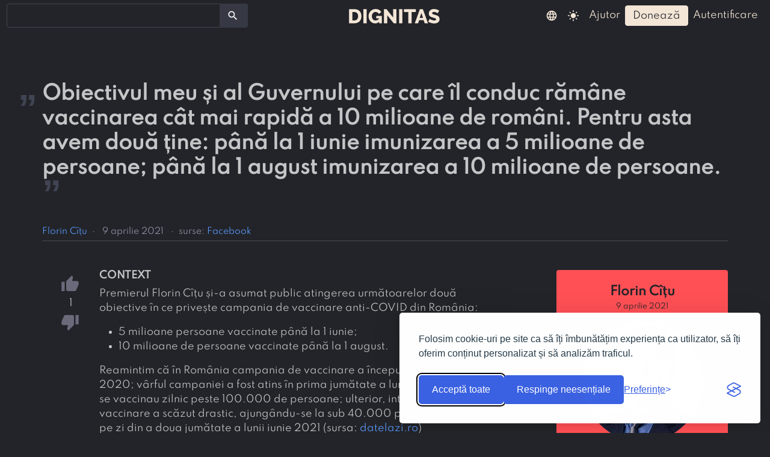

--- FILE ---
content_type: text/html; charset=UTF-8
request_url: https://dignitas.ro/afirmatie/107/obiectivul-meu-si-al-guvernului-pe-care-il-conduc
body_size: 7310
content:
<!DOCTYPE html>
<html>

  <head>
      <script>
    // Initialize the dataLayer
    window.dataLayer = window.dataLayer || [];

    // Create the gtag function that pushes to the dataLayer
    function gtag() {
      dataLayer.push(arguments);
    }

    // Set consent defaults
    gtag('consent', 'default', {
      analytics_storage: localStorage.getItem('silktideCookieChoice_analytics') === 'true' ? 'granted' : 'denied',
      ad_storage: localStorage.getItem('silktideCookieChoice_advertising') === 'true' ? 'granted' : 'denied',
      ad_user_data: localStorage.getItem('silktideCookieChoice_advertising') === 'true' ? 'granted' : 'denied',
      ad_personalization: localStorage.getItem('silktideCookieChoice_advertising') === 'true' ? 'granted' : 'denied',
      functionality_storage: localStorage.getItem('silktideCookieChoice_necessary') === 'true' ? 'granted' : 'denied',
      security_storage: localStorage.getItem('silktideCookieChoice_necessary') === 'true' ? 'granted' : 'denied',
      region: [
        'AT', 'BE', 'BG', 'HR', 'CY', 'CZ', 'DK', 'EE', 'FI', 'FR',
        'DE', 'EL', 'HU', 'IE', 'IT', 'LV', 'LT', 'LU', 'MT', 'NL',
        'PL', 'PT', 'RO', 'SK', 'SI', 'ES', 'SE',
      ],
    });
  </script>
      <!-- Google Tag Manager -->
  <script>
    
    (function(w,d,s,l,i){w[l]=w[l]||[];w[l].push({'gtm.start':
    new Date().getTime(),event:'gtm.js'});var f=d.getElementsByTagName(s)[0],
    j=d.createElement(s),dl=l!='dataLayer'?'&l='+l:'';j.async=true;j.src=
    'https://www.googletagmanager.com/gtm.js?id='+i+dl;f.parentNode.insertBefore(j,f);
    })
    
    (window,document,'script','dataLayer','GTM-K7MNS3MQ');</script>
  <!-- End Google Tag Manager -->
    <title>
      Florin Cîțu: Obiectivul meu și al Guvernului pe care îl conduc rămâne...
      | Dignitas    </title>
    <meta charset="utf-8">
    <meta name="viewport" content="width=device-width, initial-scale=1, shrink-to-fit=no">
    
  <meta name="description" content="Verificăm dacă au fost atinse cele 2 ținte de vaccinare: 5 milioane de persoane la 1 iunie, respectiv 10 milioane la 1 august.">

    
<meta name="color-scheme" content="dark light">

<script>
  function applyColorScheme() {
        document.documentElement.className = getColorScheme();
  };

  function getColorScheme() {
    var ls = localStorage.getItem('colorScheme');
    if (ls) {
      return ls;
    }

    if (window.matchMedia('(prefers-color-scheme: dark)').matches) {
      return 'dark';
    }

    return 'dark';
  }

  function setColorScheme(scheme) {
    localStorage.setItem('colorScheme', scheme);
    applyColorScheme();
  }

  applyColorScheme();

      window.matchMedia("(prefers-color-scheme: dark)").addEventListener(
    'change', applyColorScheme
  );
</script>

    <link rel="icon" type="image/svg+xml" href="/img/favicon.svg">

            <link
  rel="preload"
  href="/fonts/spartan-v1-latin-ext_latin-regular.woff2"
  as="font"
  type="font/woff2"
  crossorigin>
    <link
  rel="preload"
  href="/fonts/spartan-v1-latin-ext_latin-500.woff2"
  as="font"
  type="font/woff2"
  crossorigin>
    <link
  rel="preload"
  href="/fonts/material-icons.woff2"
  as="font"
  type="font/woff2"
  crossorigin>

    <link rel="preload" href="/css/merged/915399ac3d0d08fe0e49a199dc3a189b.css?v=20250322111930" as="style">
    <link href="/css/merged/915399ac3d0d08fe0e49a199dc3a189b.css?v=20250322111930" rel="stylesheet" type="text/css">

      <link rel="alternate" hreflang="en" href="https://dignitas.ro/statement/107/obiectivul-meu-si-al-guvernului-pe-care-il-conduc">
  <link rel="alternate" hreflang="ro" href="https://dignitas.ro/afirmatie/107/obiectivul-meu-si-al-guvernului-pe-care-il-conduc">
    <script defer>
  const SELECT2_LOCALE = 'ro';
  const URL_PREFIX = '/';
  const UPLOAD_MIME_TYPES = JSON.parse('["image\/gif","image\/jpeg","application\/pdf","image\/png","image\/svg+xml"]');

    const TYPE_ENTITY = 4;

    const TYPE_COMMENT = 6;

    const SEARCH_URL = '/cautare';

</script>
    <script src="/js/merged/4ea7dff34c8a60321d02d67c3f90456f.js?v=20250322111930" defer></script>
    
    
  </head>

  <body>
      <!-- Google Tag Manager (noscript) -->
  <noscript><iframe src="https://www.googletagmanager.com/ns.html?id=GTM-K7MNS3MQ"
  height="0" width="0" style="display:none;visibility:hidden"></iframe></noscript>
  <!-- End Google Tag Manager (noscript) -->

    <header>
      <nav class="navbar navbar-expand-md navbar-dark">

  <div class="container-fluid"> 
    <button
      class="navbar-toggler"
      id="navbar-toggler-left"
      type="button"
      data-bs-toggle="collapse"
      data-bs-target="#navbar-left"
      aria-controls="navbar-left"
      aria-expanded="false"
      aria-label="arată/ascunde meniul">
            <span class="material-icons ">search</span>
    </button>

    <div class="collapse navbar-collapse py-1" id="navbar-left">
      <form id="form-search" action="/cautare">

  <div id="search-field-container" class="input-group">
    
    <noscript>
      <input type="text" class="form-control" name="q" aria-label="search">
    </noscript>

    <button type="submit" class="btn">
      <span class="material-icons ">search</span>
    </button>
  </div>
</form>
    </div>

    <!-- logo -->
    <a class="navbar-brand mx-auto" href="/">
      <img
        src="/img/logo-white.svg"
        width="151"
        height="24"
        class="align-middle"
        alt="logoul Dignitas">
    </a>

    <button
      class="navbar-toggler"
      type="button"
      data-bs-toggle="collapse"
      data-bs-target="#navbar-right"
      aria-controls="navbar-right"
      aria-expanded="false"
      aria-label="arată/ascunde meniul">
      <span class="material-icons ">person</span>
    </button>

    <div class="collapse navbar-collapse justify-content-end h-100" id="navbar-right">

      <ul class="navbar-nav">
        <li class="nav-item dropdown">
          <a class="nav-link py-1"
            href="#"
            id="nav-dropdown-lang"
            role="button"
            data-bs-toggle="dropdown"
            aria-haspopup="true"
            aria-expanded="false">
            <span class="material-icons ">language</span>
          </a>

                    <div class="dropdown-menu dropdown-menu-dark py-0" aria-labelledby="nav-dropdown-lang">
                          <a
                class="dropdown-item py-1"
                href="https://dignitas.ro/afirmatie/107/obiectivul-meu-si-al-guvernului-pe-care-il-conduc">
                <span >
                  <span class="material-icons ">done</span>
                </span>
                română
              </a>
                          <a
                class="dropdown-item py-1"
                href="https://dignitas.ro/statement/107/obiectivul-meu-si-al-guvernului-pe-care-il-conduc">
                <span class="invisible">
                  <span class="material-icons ">done</span>
                </span>
                English
              </a>
                      </div>
        </li>

                                      <li class="nav-item">
              <a
                class="nav-link py-1 light-mode-toggle"
                data-mode="light"
                href="#"
                title="modul luminos">

                <span class="material-icons ">light_mode</span>
              </a>
              <a
                class="nav-link py-1 dark-mode-toggle"
                data-mode="dark"
                href="#"
                title="modul întunecat">

                <span class="material-icons ">dark_mode</span>
              </a>
            </li>
                  
        <li class="nav-item">
          <a
            class="nav-link capitalize-first-word py-1"
            href="/ajutor"
            title="ajutor">
            ajutor          </a>
        </li>

                  <li class="nav-item">
            <a
              class="btn btn-butter capitalize-first-word py-1"
              href="/doneaza"
              title="donează">
              donează            </a>
          </li>
        
                  <li class="nav-item">
            <a
              class="nav-link capitalize-first-word py-1"
              href="/autentificare">
              autentificare            </a>
          </li>
        
      </ul>

    </div>
  </div>
</nav>
    </header>

    <main class="container-fluid">
      
  <div class="container my-5">
    

<h1 class="statement-title py-4 px-0">
  <span class="quote-mark quote-mark-open">„</span>
  Obiectivul meu și al Guvernului pe care îl conduc rămâne vaccinarea cât mai rapidă a 10 milioane de români. Pentru asta avem două ține: până la 1 iunie imunizarea a 5 milioane de persoane; până la 1 august imunizarea a 10 milioane de persoane.
  <span class="quote-mark quote-mark-closed">”</span>
    </h1>

<div class="statement-authors-date small text-muted px-0 mb-1">
  <span class="d-inline-block pe-2">
    <a href="/autor/53/florin-citu">Florin Cîțu</a>  </span>&#183;
  <span class="d-inline-block px-2">
    9 aprilie 2021
  </span>

      &#183;<span class="d-inline-block px-2 sources">
      surse:
      <ul class="list-inline list-inline-bullet d-inline">
                  <li class="list-inline-item">
            <a class="archivable" href="https://www.facebook.com/florinVcitu/posts/2559499797677997/"rel="nofollow"> 
Facebook</a>
          </li>
              </ul>
    </span>
  </div>

<hr class="row title-divider mt-0"/>

<article class="row mt-md-5 mt-sm-2">
          


  
  
  

<div class="vote-box col-12 col-md-1 mx-sm-auto py-sm-3 py-md-1">

  <div
    data-bs-toggle="tooltip"
    data-bs-trigger="hover"
        title="Autentifică-te pentru a vota."
      >
    <button
      class="btn btn-vote "
            disabled style="pointer-events: none;"
            data-type="1"
      data-object-id="107"
      data-score-id="#score-1-107"
      data-value="1">
      <span class="material-icons ">thumb_up</span>
    </button>
  </div>

  <div id="score-1-107">1</div>

  <div
    data-bs-toggle="tooltip"
    data-bs-trigger="hover"
        title="Autentifică-te pentru a vota."
      >
    <button
      class="btn btn-vote "
            disabled style="pointer-events: none;"
            data-type="1"
      data-object-id="107"
      data-score-id="#score-1-107"
      data-value="-1">
      <span class="material-icons ">thumb_down</span>
    </button>
  </div>

      
</div>
  
  <div class="col-12 col-md-7 px-0">
    
    
    
    <h6 class="text-uppercase fw-bold">context</h6>

    <div class="archivable">
      <div class="markdown"><p>Premierul Florin Cîțu și-a asumat public atingerea următoarelor două obiective în ce privește campania de vaccinare anti-COVID din România: </p>
<ul>
<li>5 milioane persoane vaccinate până la 1 iunie;</li>
<li>10 milioane de persoane vaccinate până la 1 august.</li>
</ul>
<p>Reamintim că în România campania de vaccinare a început pe 27 decembrie 2020; vârful campaniei a fost atins în prima jumătate a lunii mai 2021, când se vaccinau zilnic peste 100.000 de persoane; ulterior, interesul pentru vaccinare a scăzut drastic, ajungându-se la sub 40.000 persoane vaccinate pe zi din a doua jumătate a lunii iunie 2021 (sursa: <a href="https://datelazi.ro/">datelazi.ro</a>)</p>
<p><a href="/attachment/54/full.png" class="expand"></p>
<img src="/attachment/54/200.png" alt="Doze de vaccin adiministrate pe zile, din decembrie 2020 până pe 27 iulie 2021">
</a></div>
    </div>

    <h6 class="text-uppercase fw-bold">de verificat</h6>

    Verificăm dacă au fost atinse cele 2 ținte de vaccinare: 5 milioane de persoane la 1 iunie, respectiv 10 milioane la 1 august.

    <div class="statement-read-only ms-0 mt-2">
      
              
<span class="tag me-1 " title=""><a href="/eticheta/5/pandemia-covid-19"class="badge rounded-pill  py-1 px-2"style="background-color: var(--c-tag-bg-5); color: var(--c-tag-5);" title="Vezi toate afirmațiile cu această etichetă.">pandemia COVID-19</a></span>
              
<span class="tag me-1 " title=""><a href="/eticheta/7/vaccinare"class="badge rounded-pill  py-1 px-2"style="background-color: var(--c-tag-bg-5); color: var(--c-tag-5);" title="Vezi toate afirmațiile cu această etichetă.">vaccinare</a></span>
      
      <div class="text-muted mb-2 mt-2 row align-items-center">
        <div class="col-12 col-md-9">
          adăugată de           

      
        <span class="">
          <img
      src="/avatar/2/24x24.jpg"
      class="rounded"
      width="24"      height="24">
  
    </span>
  
<a href="/utilizator/2/sonia" class="user-link">sonia</a>          <span title="28 iulie 2021 15:31:15" class="me-1">
  pe 28 iulie 2021
</span>
        </div>

        <div class="col-12 col-md-3 px-0 text-end">
                              
                      <button
              class="btn"
              type="button"
              id="statement-menu-107"
              data-bs-toggle="dropdown"
              aria-haspopup="true"
              aria-expanded="false">
              <span class="material-icons ">more_vert</span>
            </button>

            <div class="dropdown-menu ellipsis-menu" aria-labelledby="statement-menu-107">
                              
                            
               
              
  <a
    href="/istoric-afirmatie/107"
    class="dropdown-item"
      >

                <span class="material-icons ">hourglass_full</span>
    
          arată versiunile      </a>
              
<a
  href="/cod-markdown/1/107"
  class="dropdown-item">

  <span class="material-icons ">code</span>
  arată codul Markdown</a>
            </div>
                  </div>

      </div>
    </div>

    

  </div>

  <div class="verdict-area col-12 col-md-3 offset-md-1 px-0">
    <aside class="card px-2 bg-verdict-10">
      <h5 class="card-title mt-4 mb-1 text-center fw-bold">
        Florin Cîțu
      </h5>
      <span class="card-date mb-3">9 aprilie 2021</span>
      <span class="mx-auto">
         

      
        <span class="">
          <img
      src="/imagine-entitate/53/200.jpg"
      class="rounded-circle img-fluid"
      width="200"      height="200">
  
    </span>
  
      </span>
      <h6 class="card-body mx-auto text-center">
        <div class="capitalize-first-word">verdictul promisiunii:</div>
        <span class="text-uppercase">încălcată</span>
      </h6>
    </aside>
  </div>

</article>

    <div class="row mt-5 answers-area">
              <h6 class="mt-4 pb-2 ps-0 subsection text-uppercase fw-bold">
          un răspuns        </h6>

                  
<div class="answer-container col-12 col-md-8 pt-2" id="a78">
  <div class="container px-0">
    <div class="row">
                      



<div class="vote-box col-12 col-md-1 mx-sm-auto py-sm-3 py-md-1">

  <div
    data-bs-toggle="tooltip"
    data-bs-trigger="hover"
        title="Autentifică-te pentru a vota."
      >
    <button
      class="btn btn-vote "
            disabled style="pointer-events: none;"
            data-type="2"
      data-object-id="78"
      data-score-id="#score-2-78"
      data-value="1">
      <span class="material-icons ">thumb_up</span>
    </button>
  </div>

  <div id="score-2-78">1</div>

  <div
    data-bs-toggle="tooltip"
    data-bs-trigger="hover"
        title="Autentifică-te pentru a vota."
      >
    <button
      class="btn btn-vote "
            disabled style="pointer-events: none;"
            data-type="2"
      data-object-id="78"
      data-score-id="#score-2-78"
      data-value="-1">
      <span class="material-icons ">thumb_down</span>
    </button>
  </div>

          <div
      data-bs-toggle="tooltip"
      data-bs-trigger="hover"
            title="Răspuns acceptat ca demonstrație."
          >
      <button
        class="btn btn-proof accepted"
        data-answer-id="78"
        disabled style="pointer-events: none;"      >
        <span class="material-icons ">done</span>
      </button>
    </div>
  
</div>
       
      <div class="col-12 col-md-11 mt-2 mb-1">
        <div class="archivable px-0">
          <div class="markdown"><p>Conform buletinelor zilnice privind rata de vaccinare a populației, publicate pe știrioficiale.ro, România avea:</p>
<ul>
<li>4.336.728 de persoane vaccinate pe <a href="https://stirioficiale.ro/informatii/actualizare-zilnica-01-06-evidenta-persoanelor-vaccinate-impotriva-covid-19">1 iunie 2021</a> (cu 663.000 de persoane mai puțin decât ținta de 5 milioane);</li>
<li>4.961.855 de persoane vaccinate la <a href="https://stirioficiale.ro/informatii/actualizare-zilnica-27-07-evidenta-persoanelor-vaccinate-impotriva-covid-19">27 iulie 2021</a>.</li>
</ul>
<p>Diferența până la 10 milioane este imposibil de atins în 4 zile, adică până duminică 1 august 2021, deoarece <em>România nu are capacitatea de a vaccina peste 1 milion de persoane pe zi</em>. Iată calculele:</p>
<ul>
<li>10.000.000-4.961.855=5.038.145 (persoane rămase nevaccinate dar eligibile)</li>
<li>5.038.145/4 zile = 1.259.536 persoane de vaccinat într-o zi, timp de 4 zile consecutive.</li>
</ul>
<p>Promisiunea aceasta este încălcată.</p></div>
        </div>

        
                  <div class="mb-1">
            <span class="badge rounded-pill bg-secondary py-1 px-2">
              <span class="material-icons ">gavel</span>
              încălcată
            </span>
          </div>
        
        <div class="text-muted mt-2 mb-2 row align-items-center">
          <div class="answer-read-only col-12 col-md-9">
            publicat de             

      
        <span class="">
          <img
      src="/avatar/2/24x24.jpg"
      class="rounded"
      width="24"      height="24">
  
    </span>
  
<a href="/utilizator/2/sonia" class="user-link">sonia</a>            <span title="28 iulie 2021 15:52:54" class="me-1">
  pe 28 iulie 2021
</span>
          </div>

          <div class="col-12 col-md-3 px-0 text-end">
                        
                          <button
                class="btn"
                type="button"
                id="answer-menu-78"
                data-bs-toggle="dropdown"
                aria-haspopup="true"
                aria-expanded="false">
                <span class="material-icons ">more_vert</span>
              </button>

              <div class="dropdown-menu ellipsis-menu" aria-labelledby="answer-menu-78">
                <a
                  href="#a78"
                  class="dropdown-item"
                  title="legătură permanentă către acest răspuns">
                  <span class="material-icons ">insert_link</span>
                  legătură permanentă                </a>

                
                
                 
                
  <a
    href="/istoric-raspuns/78"
    class="dropdown-item"
      >

                <span class="material-icons ">hourglass_full</span>
    
          arată versiunile      </a>
                
<a
  href="/cod-markdown/2/78"
  class="dropdown-item">

  <span class="material-icons ">code</span>
  arată codul Markdown</a>
              </div>
                      </div>

        </div>

        
      </div>
    </div>
  </div>
</div>
                  </div>

    
    <form id="form-comment" class="col-12 mt-1">
  <input type="hidden" name="objectType">
  <input type="hidden" name="objectId">

  <div class="mb-2">
    <textarea
      name="contents"
      class="form-control size-limit"
      rows="2"
      maxlength="500"
    ></textarea>
    <div class="d-flex flex-column flex-xl-row justify-content-between">
      <span class="chars-remaining form-text"></span>
      <div class="form-text text-end">
  ajutor pentru Markdown: <a href="https://commonmark.org/help/">CommonMark</a>
  •
  <a href="https://guides.github.com/features/mastering-markdown/">GitHub Flavored</a>
  •
  <a href="https://parsedown.org/tests/">Parsedown</a>
</div>
    </div>
  </div>

  <div class="answer-buttons mb-2 d-flex flex-column flex-md-row">
    <button
      type="button"
      class="btn btn-sm btn-outline-secondary dropdown-toggle toggle-canned-responses mb-1 me-0 me-md-auto"
      data-bs-toggle="dropdown">
      mesaje predefinite    </button>
    <div class="dropdown-menu dropdown-canned-responses p-2 text-muted">
                      <div class="canned-response-wrapper" data-raw="Îți recomandăm să nu publici răspunsuri și comentarii doar pentru a mulțumi. [Votează pozitiv](https://dignitas.ro/ajutor/voturi#cind-sa-votez-poziti) mesajul original pentru a-l aprecia.">
          <div class="markdown"><p>Îți recomandăm să nu publici răspunsuri și comentarii doar pentru a mulțumi. <a href="https://dignitas.ro/ajutor/voturi#cind-sa-votez-poziti">Votează pozitiv</a> mesajul original pentru a-l aprecia.</p></div>
        </div>
                        <div class="dropdown-divider"></div>
                <div class="canned-response-wrapper" data-raw="Îți recomandăm să [adaugi un context](https://dignitas.ro/ajutor/adauga-raspuns#construieste-un-argu) pentru orice legătură externă (link) folosită în răspuns. În felul acesta, cititorii vor înțelege mai ușor relevanța acelei legături.">
          <div class="markdown"><p>Îți recomandăm să <a href="https://dignitas.ro/ajutor/adauga-raspuns#construieste-un-argu">adaugi un context</a> pentru orice legătură externă (link) folosită în răspuns. În felul acesta, cititorii vor înțelege mai ușor relevanța acelei legături.</p></div>
        </div>
          </div>

    <button type="button" class="btn btn-sm btn-outline-secondary comment-cancel mb-1 me-0 me-md-1">
      renunță    </button>

    <button type="submit" class="btn btn-sm btn-outline-primary comment-save mb-1">
      salvează    </button>
  </div>
</form>
    <div id="modal-flag" class="modal fade" role="dialog" tabindex="-1">
  <div class="modal-dialog modal-dialog-scrollable">
    <div class="modal-content">

      <div class="modal-header">
        <h5 class="modal-title">
          <span data-flag-visibility="2">
            Raportează răspunsul pentru motivul:          </span>
          <span data-flag-visibility="1">
            Raportează afirmația pentru motivul:          </span>
          <span data-flag-visibility="4">
            Raportează autorul pentru motivul:          </span>
          <span data-flag-visibility="6">
            Raportează comentariul pentru motivul:          </span>
        </h5>
      </div>

      <div class="modal-body">
        <form method="post" role="form">
          <div class="form-check">
            <label class="form-check-label">
              <input
                class="form-check-input"
                type="radio"
                name="flagReason"
                value="1">
              spam            </label>
            <p class="text-muted">
              Acest articol pare să promoveze un produs sau un serviciu.            </p>
          </div>

          <div class="form-check">
            <label class="form-check-label">
              <input
                class="form-check-input"
                type="radio"
                name="flagReason"
                value="2">
              insulte            </label>
            <p class="text-muted">
              Acest articol este insultător sau necivilizat față de alți utilizatori Dignitas.            </p>
          </div>

          <div
            class="form-check"
            data-flag-visibility="1 4">
            <label class="form-check-label">
              <input
                class="form-check-input"
                type="radio"
                name="flagReason"
                value="3"
                data-related="#duplicate-search"
              >
              duplicat al lui...            </label>
            <p class="text-muted" data-flag-visibility="1">
              Această afirmație există deja în Dignitas.            </p>
            <p class="text-muted" data-flag-visibility="4">
              Acest autor există deja în Dignitas.            </p>
            <div class="mb-3 flag-related" id="duplicate-search">
              <select
                id="flag-duplicate-id"
                class="form-select"
                name="flagDuplicateId"
                data-placeholder="tastează niște termeni...">
              </select>
            </div>
          </div>

          <div
            class="form-check"
            data-flag-visibility="2 1 4">
            <label class="form-check-label">
              <input
                class="form-check-input"
                type="radio"
                name="flagReason"
                value="4">
              pe lîngă subiect            </label>
            <p class="text-muted">
              <span data-flag-visibility="2">
                Răspunsul nu tratează subiectul afirmației.              </span>
              <span data-flag-visibility="1">
                Afirmația depășește scopul Dignitas sau este prea generică pentru a fi demonstrată sau infirmată.              </span>
              <span data-flag-visibility="4">
                Dignitas nu se preocupă de afirmațiile acestui autor.              </span>
            </p>
          </div>

          <div class="form-check" data-flag-visibility="1 4">
            <label class="form-check-label">
              <input
                class="form-check-input"
                type="radio"
                name="flagReason"
                value="5">
              <span data-flag-visibility="1">
                neverificabilă              </span>
              <span data-flag-visibility="4">
                neverificabil              </span>
            </label>
            <p class="text-muted">
              <span data-flag-visibility="1">
                Nu este evident că autorul a făcut această afirmație.              </span>
              <span data-flag-visibility="4">
                Nu este evident că autorul există și datele despre el sînt corecte.              </span>
            </p>
          </div>

          <div
            class="form-check"
            data-flag-visibility="1 2">
            <label class="form-check-label">
              <input
                class="form-check-input"
                type="radio"
                name="flagReason"
                value="6">
              de slabă calitate            </label>
            <p class="text-muted">
              Acest mesaj are probleme severe de formatare sau de conținut, care nu pot fi reparate prin editări.            </p>
          </div>

          <div
            class="form-check"
            data-flag-visibility="6">
            <label class="form-check-label">
              <input
                class="form-check-input"
                type="radio"
                name="flagReason"
                value="14">
              nu mai este necesar            </label>
            <p class="text-muted">
              Acest comentariu a fost înglobat în mesaj, este învechit sau nerelevant pentru acest mesaj.            </p>
          </div>

          <div class="form-check">
            <label class="form-check-label">
              <input
                class="form-check-input"
                type="radio"
                name="flagReason"
                value="13"
                data-related="#details-wrapper"
              >
              alt motiv            </label>
            <p class="text-muted flag-related" id="details-wrapper">
              <input
                id="flag-details"
                class="form-control"
                type="text"
                name="flagDetails"
                placeholder="te rugăm să dai detalii...">
            </p>
          </div>

        </form>

      </div>

      <div class="modal-footer">
        <div class="text-center">
          <button type="button" class="btn btn-sm btn-outline-secondary" data-bs-dismiss="modal">
            renunță          </button>
          <button id="button-flag" type="button" class="btn btn-sm btn-primary">
            raportează          </button>
        </div>
      </div>

    </div>
  </div>
</div>

<div id="modal-confirm" class="modal fade" tabindex="-1" role="dialog">
  <div class="modal-dialog" role="document">
    <div class="modal-content">
      <div class="modal-body">
              </div>
    </div>
  </div>
</div>
  </div>

      <div id="snackbars" aria-live="polite" aria-atomic="true">
  </div>

<div id="snackbar-stub" class="d-none">
   <div
  class="toast"
  role="alert"
  data-delay="5000"
  aria-live="assertive"
  aria-atomic="true">

  <div class="toast-body">
    
  </div>
</div>
</div>
    </main>

    <footer>
      <div class="text-center container mt-3">

        <ul class="list-inline list-inline-bullet">
          <li class="list-inline-item">
            <a href="/despre">
              Despre noi            </a>
          </li>
          <li class="list-inline-item">
            <a href="/contact">
              Contact            </a>
          </li>
                      <li class="list-inline-item">
              <a href="https://www.facebook.com/people/Dignitasro/61556558182640/">
                Facebook
              </a>
            </li>
                                <li class="list-inline-item">
              <a href="https://www.linkedin.com/company/dignitas-software">
                LinkedIn
              </a>
            </li>
                  </ul>

        <p>
          © 2019-2026 <a href="https://dignitas.ro/">Dignitas.ro</a>,
          un proiect implementat de Asociația Zero Minciuni        </p>

      </div>
    </footer>

    
  </body>

</html>


--- FILE ---
content_type: image/svg+xml
request_url: https://dignitas.ro/img/logo-white.svg
body_size: 2379
content:
<svg xmlns="http://www.w3.org/2000/svg" viewBox="0 0 163.29 26.06"><defs><style>.cls-1{fill:#f3e6d7;}</style></defs><title>dignitas-white-logo-svg</title><g id="Layer_2" data-name="Layer 2"><g id="weighted_logos" data-name="weighted logos"><path class="cls-1" d="M0,25.78V.22H9.54a14.11,14.11,0,0,1,5.54,1A11.15,11.15,0,0,1,21.47,8,14.92,14.92,0,0,1,22.28,13a14.7,14.7,0,0,1-.9,5.27,11.34,11.34,0,0,1-2.57,4,11.55,11.55,0,0,1-4,2.59,14.32,14.32,0,0,1-5.24.92ZM16.27,13a10,10,0,0,0-.45-3.08,6.92,6.92,0,0,0-1.31-2.39,5.73,5.73,0,0,0-2.12-1.55A7.17,7.17,0,0,0,9.54,5.4H5.9V20.59H9.54A6.86,6.86,0,0,0,12.42,20a5.82,5.82,0,0,0,2.11-1.6A7.28,7.28,0,0,0,15.82,16,9.81,9.81,0,0,0,16.27,13Z"/><path class="cls-1" d="M25.78,25.78V.22h5.9V25.78Z"/><path class="cls-1" d="M54.14,23.26A9.61,9.61,0,0,1,47.41,26a12,12,0,0,1-8.66-3.64,12.64,12.64,0,0,1-2.65-4.16,14.27,14.27,0,0,1-1-5.35,12.82,12.82,0,0,1,1-5,12.55,12.55,0,0,1,2.68-4.07A12.72,12.72,0,0,1,47.88,0a12.53,12.53,0,0,1,6.23,1.49,9.71,9.71,0,0,1,4,4.09L53.71,8.93a6.28,6.28,0,0,0-2.5-2.68,6.92,6.92,0,0,0-3.55-1A6,6,0,0,0,45,5.89a6.16,6.16,0,0,0-2.07,1.66A7.74,7.74,0,0,0,41.58,10a9.49,9.49,0,0,0-.47,3,9,9,0,0,0,.5,3.06A7.47,7.47,0,0,0,43,18.52a6.39,6.39,0,0,0,2.14,1.6,6.46,6.46,0,0,0,2.75.58,8.12,8.12,0,0,0,6.23-3.2V16.7h-5V12.42H59V25.78h-4.9Z"/><path class="cls-1" d="M68.83,11.16V25.78h-5.9V.22h4.61l11.92,15V.22h5.9V25.78H80.6Z"/><path class="cls-1" d="M90.25,25.78V.22h5.9V25.78Z"/><path class="cls-1" d="M120.53,5.4h-7.78V25.78h-5.9V5.4H99V.22h21.49Z"/><path class="cls-1" d="M127.83.22h5.33l9.32,25.56h-6l-2-5.72h-8l-1.94,5.72h-6ZM133.49,16l-3-9-3.06,9Z"/><path class="cls-1" d="M159.95,7.7a3.61,3.61,0,0,0-.76-.54,14.1,14.1,0,0,0-1.62-.83,15.43,15.43,0,0,0-2.12-.76,8.45,8.45,0,0,0-2.3-.32Q150,5.26,150,7.38a1.68,1.68,0,0,0,.34,1.08,3,3,0,0,0,1,.77,9.21,9.21,0,0,0,1.67.63l2.34.65a30.47,30.47,0,0,1,3.31,1.1,8.93,8.93,0,0,1,2.5,1.48,6,6,0,0,1,1.58,2.14,7.44,7.44,0,0,1,.56,3,7.57,7.57,0,0,1-.81,3.65,6.84,6.84,0,0,1-2.14,2.41,9,9,0,0,1-3.06,1.33,15.28,15.28,0,0,1-3.56.41,20,20,0,0,1-2.88-.22,21,21,0,0,1-2.88-.63,23,23,0,0,1-2.72-1,15.11,15.11,0,0,1-2.43-1.33l2.59-5.15a5.07,5.07,0,0,0,.94.68,14,14,0,0,0,2,1,20.17,20.17,0,0,0,2.61.9,11,11,0,0,0,2.92.4q3.13,0,3.13-1.91a1.61,1.61,0,0,0-.47-1.19,4.44,4.44,0,0,0-1.3-.85,14.09,14.09,0,0,0-2-.7l-2.47-.72a21.26,21.26,0,0,1-3.06-1.17,8.05,8.05,0,0,1-2.14-1.46,5.3,5.3,0,0,1-1.26-1.91,7,7,0,0,1-.41-2.52,8,8,0,0,1,.76-3.56,7.69,7.69,0,0,1,2.05-2.61,8.92,8.92,0,0,1,3-1.6A11.93,11.93,0,0,1,153.32,0,13.78,13.78,0,0,1,156,.25a19.84,19.84,0,0,1,2.48.65,17.81,17.81,0,0,1,2.21.9q1,.5,1.89,1Z"/></g></g></svg>
